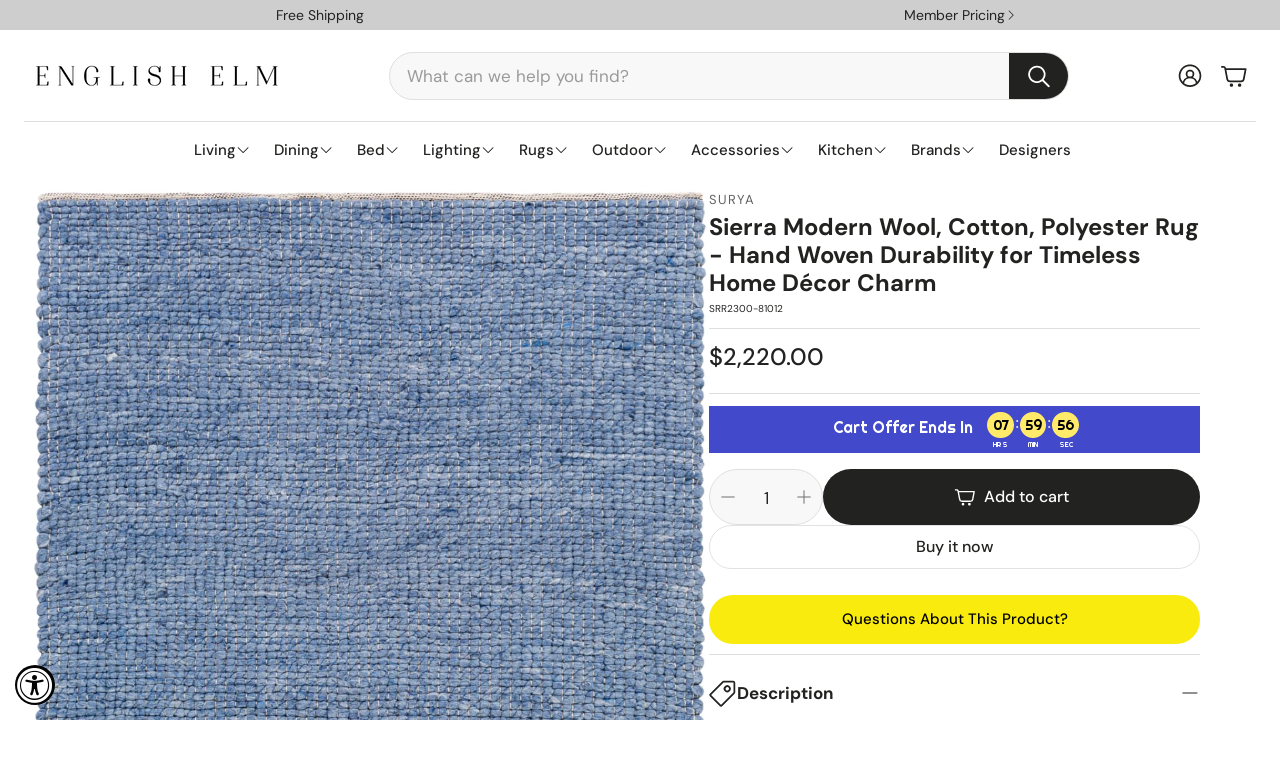

--- FILE ---
content_type: text/javascript; charset=utf-8
request_url: https://englishelm.com/products/surya-sierra-srr-2300-modern-wool-cotton-polyester-rug.js
body_size: 406
content:
{"id":6987749032103,"title":"Sierra Modern Wool, Cotton, Polyester Rug - Hand Woven Durability for Timeless Home Décor Charm","handle":"surya-sierra-srr-2300-modern-wool-cotton-polyester-rug","description":"The simplistic yet compelling rugs from the Sierra Collection effortlessly serve as the exemplar representation of modern decor. The meticulously woven construction of these pieces boasts durability and will provide natural charm into your decor space. Made with Wool, Cotton, Polyester in India, and has No Pile. Spot Clean Only, One Year Limited Warranty.\u003cul\u003e\n\u003cli\u003eMaterial(s): 60% Wool, 20% Cotton, 20% Polyester\u003c\/li\u003e\n\u003cli\u003eGeneric Material(s): Wool, Cotton, Polyester\u003c\/li\u003e\n\u003cli\u003eStyle: Modern\u003c\/li\u003e\n\u003cli\u003eConstruction: Hand Woven\u003c\/li\u003e\n\u003cli\u003eOutdoor Safe: No\u003c\/li\u003e\n\u003cli\u003eHas Fringe: No\u003c\/li\u003e\n\u003cli\u003eBacking: No Backing\u003c\/li\u003e\n\u003cli\u003e'Thickness': 0.449999988079071\u003c\/li\u003e\n\u003cli\u003ePile Height: 0.00\u003c\/li\u003e\n\u003cli\u003ePile Type: No Pile\u003c\/li\u003e\n\u003cli\u003eHigh\/Low?: N\u003c\/li\u003e\n\u003cli\u003e---HARD LINES---: ---HARD LINES---\u003c\/li\u003e\n\u003cli\u003e\n\u003c\/li\u003e\n\u003c\/ul\u003e","published_at":"2021-08-23T21:51:37-05:00","created_at":"2021-08-23T21:51:37-05:00","vendor":"Surya","type":"Rugs","tags":["20% Cotton","20% Polyester","60% Wool","Beige","Black","Blue","Brown","Cream","Dark Blue","Denim","Fabric","Freight","Pale Blue","Rugs","STRAIGHT 20","Surya","UPS\/FedEx","Wool"],"price":222000,"price_min":222000,"price_max":222000,"available":true,"price_varies":false,"compare_at_price":null,"compare_at_price_min":0,"compare_at_price_max":0,"compare_at_price_varies":false,"variants":[{"id":41046622372007,"title":"Default Title","option1":"Default Title","option2":null,"option3":null,"sku":"SRR2300-81012","requires_shipping":true,"taxable":true,"featured_image":{"id":30693278580903,"product_id":6987749032103,"position":1,"created_at":"2021-08-23T21:51:44-05:00","updated_at":"2021-08-23T21:51:45-05:00","alt":"Sierra SRR-2300 Modern Wool, Cotton, Polyester Rug SRR2300-81012 Pale Blue, Denim, Dark Blue, Black, Cream 60% Wool, 20% Cotton, 20% Polyester 8'10\" x 12'","width":1080,"height":1581,"src":"https:\/\/cdn.shopify.com\/s\/files\/1\/0312\/6968\/3245\/products\/srr2300-576.jpg?v=1629773505","variant_ids":[41046622372007]},"available":true,"name":"Sierra Modern Wool, Cotton, Polyester Rug - Hand Woven Durability for Timeless Home Décor Charm","public_title":null,"options":["Default Title"],"price":222000,"weight":23360,"compare_at_price":null,"inventory_management":"shopify","barcode":"192201264548","featured_media":{"alt":"Sierra SRR-2300 Modern Wool, Cotton, Polyester Rug SRR2300-81012 Pale Blue, Denim, Dark Blue, Black, Cream 60% Wool, 20% Cotton, 20% Polyester 8'10\" x 12'","id":23122862375079,"position":1,"preview_image":{"aspect_ratio":0.683,"height":1581,"width":1080,"src":"https:\/\/cdn.shopify.com\/s\/files\/1\/0312\/6968\/3245\/products\/srr2300-576.jpg?v=1629773505"}},"quantity_rule":{"min":1,"max":null,"increment":1},"quantity_price_breaks":[],"requires_selling_plan":false,"selling_plan_allocations":[]}],"images":["\/\/cdn.shopify.com\/s\/files\/1\/0312\/6968\/3245\/products\/srr2300-576.jpg?v=1629773505","\/\/cdn.shopify.com\/s\/files\/1\/0312\/6968\/3245\/products\/srr2300-810.jpg?v=1629773505"],"featured_image":"\/\/cdn.shopify.com\/s\/files\/1\/0312\/6968\/3245\/products\/srr2300-576.jpg?v=1629773505","options":[{"name":"Title","position":1,"values":["Default Title"]}],"url":"\/products\/surya-sierra-srr-2300-modern-wool-cotton-polyester-rug","media":[{"alt":"Sierra SRR-2300 Modern Wool, Cotton, Polyester Rug SRR2300-81012 Pale Blue, Denim, Dark Blue, Black, Cream 60% Wool, 20% Cotton, 20% Polyester 8'10\" x 12'","id":23122862375079,"position":1,"preview_image":{"aspect_ratio":0.683,"height":1581,"width":1080,"src":"https:\/\/cdn.shopify.com\/s\/files\/1\/0312\/6968\/3245\/products\/srr2300-576.jpg?v=1629773505"},"aspect_ratio":0.683,"height":1581,"media_type":"image","src":"https:\/\/cdn.shopify.com\/s\/files\/1\/0312\/6968\/3245\/products\/srr2300-576.jpg?v=1629773505","width":1080},{"alt":"Sierra SRR-2300 Modern Wool, Cotton, Polyester Rug SRR2300-810 Pale Blue, Denim, Dark Blue, Black, Cream 60% Wool, 20% Cotton, 20% Polyester 8' x 10'","id":23122862407847,"position":2,"preview_image":{"aspect_ratio":0.791,"height":1366,"width":1080,"src":"https:\/\/cdn.shopify.com\/s\/files\/1\/0312\/6968\/3245\/products\/srr2300-810.jpg?v=1629773505"},"aspect_ratio":0.791,"height":1366,"media_type":"image","src":"https:\/\/cdn.shopify.com\/s\/files\/1\/0312\/6968\/3245\/products\/srr2300-810.jpg?v=1629773505","width":1080}],"requires_selling_plan":false,"selling_plan_groups":[]}

--- FILE ---
content_type: text/javascript
request_url: https://englishelm.com/cdn/shop/t/47/assets/gallery.js?v=171306575061944812471739351626
body_size: 2038
content:
import Swiper from"./swiper-bundle.esm.browser.min.js";import PhotoSwipeLightbox from"./photoswipe-lightbox.esm.min.js";const badges=document.querySelector(".photoswipe > .card__badges"),lightbox=new PhotoSwipeLightbox({gallery:".photoswipe",children:"a",pswpModule:()=>import("./photoswipe.esm.min.js"),bgOpacity:1});lightbox.init(),lightbox.on("beforeOpen",()=>{badges?.classList.add("hide")}),lightbox.on("destroy",()=>{badges?.classList.remove("hide")}),customElements.get("gallery-section")||customElements.define("gallery-section",class extends HTMLElement{updateSwiperAutoHeight=()=>{this.resolution!=this.matchResolution()&&(this.resolution=this.matchResolution(),this.destroyCarouselGallery(),this.initializeGallery())};constructor(){super()}connectedCallback(){this.galleryLoader=this.querySelector("#gallery-loader"),this.renderedSlides=[],this.readConfiguration(),this.initializeGallery(),this.galleryLoader?.classList.add("hidden"),this.classList.remove("loading"),this.classList.add("loaded")}disconnectedCallback(){}readConfiguration(){this.configuration=[],this.elements={section:this,gallery:this.querySelector("[data-gallery]"),thumbs:this.querySelector("[data-thumbs]"),galleryContainer:this.querySelector("[data-gallery]").querySelector("[data-swiper-container]"),thumbsContainer:this.querySelector("[data-thumbs]").querySelector("[data-swiper-container]")},this.elements.gallerySlides=Array.from(this.elements.gallery.querySelectorAll("[data-swiper-slide]")).map(e=>e.cloneNode(!0)),this.elements.thumbsSlides=Array.from(this.elements.thumbs.querySelectorAll("[data-swiper-slide]")).map(e=>e.cloneNode(!0));const default_configuration={sliderEnabledBreakpoint:900,desktopLayout:"carousel-vertical"},custom_configuration=JSON.parse(this.elements.section.querySelector("[data-configuration]").innerHTML);this.configuration={...default_configuration,...custom_configuration};const default_gallery_configuration={autoHeight:window.innerWidth<=768,threshold:10,grabCursor:!0,navigation:{nextEl:".wt-slider__nav-next",prevEl:".wt-slider__nav-prev"},scrollbar:{el:".wt-slider__scrollbar",draggable:!0},pagination:{el:".swiper-pagination",type:"fraction"}},custom_gallery_configuration=JSON.parse(this.elements.gallery.querySelector("[data-swiper-configuration]").innerHTML);this.gallery_configuration={...default_gallery_configuration,...custom_gallery_configuration};const updateThumbsSwiperClasses=(swiperInstance,isInit=!1)=>{const container=swiperInstance.el,beginningClass="swiper-at-beginning",endClass="swiper-at-end",lockedSliderClass="swiper-locked";swiperInstance.isLocked?container.classList.add(lockedSliderClass):(container.classList.add("swiper-thumbs-ready"),container.classList.remove(lockedSliderClass),swiperInstance.isBeginning?container.classList.add(beginningClass):container.classList.remove(beginningClass),swiperInstance.isEnd?container.classList.add(endClass):container.classList.remove(endClass),isInit&&container.classList.add(beginningClass))},default_thumbs_configuration={grabCursor:!0,spaceBetween:8,slidesPerView:4,freeMode:!1,threshold:5,direction:"horizontal",watchSlidesVisibility:!0,watchSlidesProgress:!0,navigation:{nextEl:".wt-slider__nav-next",prevEl:".wt-slider__nav-prev"},on:{init(){updateThumbsSwiperClasses(this,!0)},slideChange(){updateThumbsSwiperClasses(this)},observerUpdate(){updateThumbsSwiperClasses(this)}}},custom_thumbs_configuration=JSON.parse(this.elements.thumbs.querySelector("[data-swiper-configuration]").innerHTML);this.thumbs_configuration={...default_thumbs_configuration,...custom_thumbs_configuration},this.resolution=this.matchResolution()}initializeGallery(){switch(window.addEventListener("resize",()=>{this.updateSwiperAutoHeight(this.gallerySwiper)}),this.configuration.desktopLayout){case"carousel-vertical":case"carousel-horizontal":this.initializeCarouselGallery();break;case"masonry":window.addEventListener("resize",function(){this.handleMassonry()}.bind(this)),this.handleMassonry();break;case"collage":window.addEventListener("resize",function(){this.handleCollage()}.bind(this)),this.handleCollage();break}}initializeCarouselGallery(){this.thumbsSwiper==null&&(this.decorateSwiper(this.elements.thumbs,"wt-slider__container--thumbs"),this.thumbsSwiper=this.swiperThumbsInitilize()),this.decorateSwiper(this.elements.gallery),this.swiperGalleryInitilize(this.thumbsSwiper);const disableTouchSlide=this.elements.gallery.querySelector(".disable-touch");disableTouchSlide&&disableTouchSlide.classList.add("swiper-no-swiping")}swiperGalleryInitilize(thumbsSwiper){if(this.gallerySwiper==null){const thumbs_configuration={thumbs:{swiper:thumbsSwiper}},desktopRatio=this.getAttribute("desktop-ratio");let autoHeightEnabled=this.configuration.desktopLayout==="carousel-vertical"&&desktopRatio==="original"||this.configuration.desktopLayout==="carousel-horizontal"?!0:window.innerWidth<=900;thumbsSwiper&&(this.gallery_configuration={...this.gallery_configuration,...thumbs_configuration,autoHeight:autoHeightEnabled}),this.gallerySwiper=new Swiper(this.elements.gallery,this.gallery_configuration)}}swiperThumbsInitilize(){let autoHeightEnabled=window.innerWidth<=900;return this.thumbs_configuration={...this.thumbs_configuration,autoHeight:autoHeightEnabled},new Swiper(this.elements.thumbs,this.thumbs_configuration)}destroyCarouselGallery(){this.thumbsSwiper!=null&&(this.thumbsSwiper.destroy(),this.thumbsSwiper=null,this.undecorateSwiper(this.elements.thumbs,"wt-slider__container--thumbs")),this.gallerySwiper!=null&&(this.gallerySwiper.destroy(),this.undecorateSwiper(this.elements.gallery),this.gallerySwiper=null)}handleMassonry(){this.matchResolution()=="desktop"?(this.destroyCarouselGallery(),this.initializeMasonryGallery()):(this.destroyMasonryGallery(),this.initializeCarouselGallery())}handleCollage(){this.matchResolution()=="desktop"?(this.destroyCarouselGallery(),this.initializeCollageGallery()):(this.destroyCollageGallery(),this.initializeCarouselGallery())}decorateSwiper(el,element_class){el.classList.add("swiper","wt-slider__container",element_class),el.querySelector("[data-swiper-container]")?.classList.add("swiper-wrapper","wt-slider__wrapper"),el.querySelectorAll("[data-swiper-slide]").forEach(function(e){e.classList.add("swiper-slide","wt-slider__slide")}),this.galleryUpdateEvent()}undecorateSwiper(el,element_class){el.classList.remove("swiper","wt-slider__container",element_class),el.querySelector("[data-swiper-container]").classList.remove("swiper-wrapper","wt-slider__wrapper"),el.querySelectorAll("[data-swiper-slide]").forEach(function(e){e.classList.remove("swiper-slide","wt-slider__slide")})}decorateCollage(el,element_class){el.classList.add(`wt-${element_class}`),el.querySelector("[data-swiper-container]").classList.add(`wt-${element_class}__wrapper`),el.querySelectorAll("[data-swiper-slide]").forEach(function(e){e.classList.add(`wt-${element_class}__slide`)}),this.galleryUpdateEvent()}undecorateCollage(el,element_class){el.classList.remove(`wt-${element_class}`),el.querySelector("[data-swiper-container]").classList.remove(`wt-${element_class}__wrapper`),el.querySelectorAll("[data-swiper-slide]").forEach(function(e){e.classList.remove(`wt-${element_class}__slide`)})}initializeCollageGallery(){this.decorateCollage(this.elements.gallery,"collage")}destroyCollageGallery(){this.undecorateCollage(this.elements.gallery,"collage")}initializeMasonryGallery(){this.decorateCollage(this.elements.gallery,"masonry")}destroyMasonryGallery(){this.undecorateCollage(this.elements.gallery,"masonry")}sortSlides(slides,featured_media_id){const featuredIndex=slides.findIndex(slide=>(slide.querySelector("img")?Number(slide.querySelector("img").getAttribute("data-media-id")):null)===Number(featured_media_id));if(featuredIndex>-1){const featuredSlide=slides[featuredIndex];slides.splice(featuredIndex,1),slides.unshift(featuredSlide)}return slides}beforeGalleryChange(){this.classList.add("loading"),this.galleryLoader?.classList.remove("hidden"),this.style.minHeight=`${this.offsetHeight}px`}afterGalleryChange(){this.style.minHeight="unset",this.galleryLoader?.classList.add("hidden"),this.classList.remove("loading")}filterSlidesByOptions(slides,options,featured_media_id,matchAll=!0){const lowercaseOptions=options.map(option=>option.toLowerCase().replace(/\s/g,""));return slides.filter(slide=>{let media=slide.querySelector("img");media==null&&(media=slide?.querySelector("video"));const alt=media?media.getAttribute("alt"):"";if((media?media.getAttribute("data-media-id"):"")===featured_media_id)return!0;const altHashtags=(alt?.match(/#[^\s#]+/g)||[]).map(hashtag=>hashtag.slice(1).toLowerCase());return altHashtags.length===0?!1:matchAll?altHashtags.every(hashtag=>lowercaseOptions.includes(hashtag)):altHashtags.some(hashtag=>lowercaseOptions.includes(hashtag))})}galleryUpdateEvent(opt){const galleryEvent=new CustomEvent("gallery:updated",{bubbles:!0,cancelable:!0,detail:{desc:"gallery updated",selector:".wt-product__gallery",...opt}});document.dispatchEvent(galleryEvent)}filterSlides(options,featured_media_id,matchAll=!0,callback){if(!this.elements)return;const originalGallerySlides=Array.from(this.elements.gallerySlides,el=>el.cloneNode(!0)),originalThumbsSlides=Array.from(this.elements.thumbsSlides,el=>el.cloneNode(!0)),getMediaId=item=>item?.dataset?.mediaId;let filteredGallerySlides=this.filterSlidesByOptions(originalGallerySlides,options,featured_media_id,matchAll),filteredThumbsSlides=this.filterSlidesByOptions(originalThumbsSlides,options,featured_media_id,matchAll);filteredGallerySlides.length===0&&(filteredGallerySlides=[...originalGallerySlides],filteredThumbsSlides=[...originalThumbsSlides]);const renderedSlidesChanged=this.renderedSlides.map(getMediaId).toString()!==filteredGallerySlides.map(getMediaId).toString();if(this.gallerySwiper&&this.thumbsSwiper&&renderedSlidesChanged){this.beforeGalleryChange();const thumbSlidesWrapper=this.querySelector("[data-thumbs] [data-swiper-container]"),gallerySlidesWrapper=this.querySelector("[data-gallery] [data-swiper-container]");this.gallerySwiper.removeAllSlides(),gallerySlidesWrapper.innerHTML="";const swiperContainer=this.querySelector(".swiper-wrapper");filteredGallerySlides.forEach((slide,idx)=>{if(idx===0){const slideImg=slide.querySelector("img");slideImg&&(slideImg.onload=function(){swiperContainer.style.height="auto"})}this.gallerySwiper.appendSlide(slide)}),this.decorateSwiper(this.elements.gallery),this.thumbsSwiper.removeAllSlides(),thumbSlidesWrapper.innerHTML="",filteredThumbsSlides.forEach(slide=>this.thumbsSwiper.appendSlide(slide)),this.decorateSwiper(this.elements.thumbs,"wt-slider__container--thumbs"),this.thumbsSwiper.update(),this.gallerySwiper.update()}else(this.configuration.desktopLayout=="collage"||this.configuration.desktopLayout=="masonry")&&renderedSlidesChanged&&(this.beforeGalleryChange(),this.elements.gallery.querySelectorAll("[data-swiper-slide]").forEach(slide=>slide.remove()),this.elements.thumbs.querySelectorAll("[data-swiper-slide]").forEach(slide=>slide.remove()),filteredGallerySlides.forEach(slide=>this.elements.gallery.querySelector("[data-swiper-container]").append(slide)),filteredThumbsSlides.forEach(slide=>this.elements.thumbs.querySelector("[data-swiper-container]").append(slide)),this.decorateCollage(this.elements.gallery,this.configuration.desktopLayout),this.elements.gallery.classList.remove("wt-product__gallery--even"),this.elements.gallery.classList.remove("wt-product__gallery--odd"),filteredGallerySlides.length%2==0?this.elements.gallery.classList.add("wt-product__gallery--even"):this.elements.gallery.classList.add("wt-product__gallery--odd"));featured_media_id?this.setActiveMedia(featured_media_id,!0):this.setActiveMedia(filteredGallerySlides[0]?.querySelector("img")?.getAttribute("data-media-id"),!0),this.gallerySwiper?.update(),renderedSlidesChanged&&setTimeout(this.afterGalleryChange.bind(this),300),this.renderedSlides=[...filteredGallerySlides]}setActiveMedia(mediaId,prepend){let media=this.elements.gallery.querySelector(`[data-media-id="${mediaId}"]`);this.gallerySwiper!=null&&(this.gallerySwiper.slideTo(this.indexInParent(media)),this.thumbsSwiper.slideTo(this.indexInParent(media)))}matchResolution(){return window.innerWidth<this.configuration.sliderEnabledBreakpoint?"mobile":"desktop"}indexInParent(node){if(!node)return-1;let children=node.parentNode.childNodes,num=0;for(let i=0;i<children.length;i++){if(children[i]==node)return num;children[i].nodeType==1&&num++}return-1}});
//# sourceMappingURL=/cdn/shop/t/47/assets/gallery.js.map?v=171306575061944812471739351626


--- FILE ---
content_type: text/javascript; charset=utf-8
request_url: https://englishelm.com/products/surya-sierra-srr-2300-modern-wool-cotton-polyester-rug.js
body_size: 488
content:
{"id":6987749032103,"title":"Sierra Modern Wool, Cotton, Polyester Rug - Hand Woven Durability for Timeless Home Décor Charm","handle":"surya-sierra-srr-2300-modern-wool-cotton-polyester-rug","description":"The simplistic yet compelling rugs from the Sierra Collection effortlessly serve as the exemplar representation of modern decor. The meticulously woven construction of these pieces boasts durability and will provide natural charm into your decor space. Made with Wool, Cotton, Polyester in India, and has No Pile. Spot Clean Only, One Year Limited Warranty.\u003cul\u003e\n\u003cli\u003eMaterial(s): 60% Wool, 20% Cotton, 20% Polyester\u003c\/li\u003e\n\u003cli\u003eGeneric Material(s): Wool, Cotton, Polyester\u003c\/li\u003e\n\u003cli\u003eStyle: Modern\u003c\/li\u003e\n\u003cli\u003eConstruction: Hand Woven\u003c\/li\u003e\n\u003cli\u003eOutdoor Safe: No\u003c\/li\u003e\n\u003cli\u003eHas Fringe: No\u003c\/li\u003e\n\u003cli\u003eBacking: No Backing\u003c\/li\u003e\n\u003cli\u003e'Thickness': 0.449999988079071\u003c\/li\u003e\n\u003cli\u003ePile Height: 0.00\u003c\/li\u003e\n\u003cli\u003ePile Type: No Pile\u003c\/li\u003e\n\u003cli\u003eHigh\/Low?: N\u003c\/li\u003e\n\u003cli\u003e---HARD LINES---: ---HARD LINES---\u003c\/li\u003e\n\u003cli\u003e\n\u003c\/li\u003e\n\u003c\/ul\u003e","published_at":"2021-08-23T21:51:37-05:00","created_at":"2021-08-23T21:51:37-05:00","vendor":"Surya","type":"Rugs","tags":["20% Cotton","20% Polyester","60% Wool","Beige","Black","Blue","Brown","Cream","Dark Blue","Denim","Fabric","Freight","Pale Blue","Rugs","STRAIGHT 20","Surya","UPS\/FedEx","Wool"],"price":222000,"price_min":222000,"price_max":222000,"available":true,"price_varies":false,"compare_at_price":null,"compare_at_price_min":0,"compare_at_price_max":0,"compare_at_price_varies":false,"variants":[{"id":41046622372007,"title":"Default Title","option1":"Default Title","option2":null,"option3":null,"sku":"SRR2300-81012","requires_shipping":true,"taxable":true,"featured_image":{"id":30693278580903,"product_id":6987749032103,"position":1,"created_at":"2021-08-23T21:51:44-05:00","updated_at":"2021-08-23T21:51:45-05:00","alt":"Sierra SRR-2300 Modern Wool, Cotton, Polyester Rug SRR2300-81012 Pale Blue, Denim, Dark Blue, Black, Cream 60% Wool, 20% Cotton, 20% Polyester 8'10\" x 12'","width":1080,"height":1581,"src":"https:\/\/cdn.shopify.com\/s\/files\/1\/0312\/6968\/3245\/products\/srr2300-576.jpg?v=1629773505","variant_ids":[41046622372007]},"available":true,"name":"Sierra Modern Wool, Cotton, Polyester Rug - Hand Woven Durability for Timeless Home Décor Charm","public_title":null,"options":["Default Title"],"price":222000,"weight":23360,"compare_at_price":null,"inventory_management":"shopify","barcode":"192201264548","featured_media":{"alt":"Sierra SRR-2300 Modern Wool, Cotton, Polyester Rug SRR2300-81012 Pale Blue, Denim, Dark Blue, Black, Cream 60% Wool, 20% Cotton, 20% Polyester 8'10\" x 12'","id":23122862375079,"position":1,"preview_image":{"aspect_ratio":0.683,"height":1581,"width":1080,"src":"https:\/\/cdn.shopify.com\/s\/files\/1\/0312\/6968\/3245\/products\/srr2300-576.jpg?v=1629773505"}},"quantity_rule":{"min":1,"max":null,"increment":1},"quantity_price_breaks":[],"requires_selling_plan":false,"selling_plan_allocations":[]}],"images":["\/\/cdn.shopify.com\/s\/files\/1\/0312\/6968\/3245\/products\/srr2300-576.jpg?v=1629773505","\/\/cdn.shopify.com\/s\/files\/1\/0312\/6968\/3245\/products\/srr2300-810.jpg?v=1629773505"],"featured_image":"\/\/cdn.shopify.com\/s\/files\/1\/0312\/6968\/3245\/products\/srr2300-576.jpg?v=1629773505","options":[{"name":"Title","position":1,"values":["Default Title"]}],"url":"\/products\/surya-sierra-srr-2300-modern-wool-cotton-polyester-rug","media":[{"alt":"Sierra SRR-2300 Modern Wool, Cotton, Polyester Rug SRR2300-81012 Pale Blue, Denim, Dark Blue, Black, Cream 60% Wool, 20% Cotton, 20% Polyester 8'10\" x 12'","id":23122862375079,"position":1,"preview_image":{"aspect_ratio":0.683,"height":1581,"width":1080,"src":"https:\/\/cdn.shopify.com\/s\/files\/1\/0312\/6968\/3245\/products\/srr2300-576.jpg?v=1629773505"},"aspect_ratio":0.683,"height":1581,"media_type":"image","src":"https:\/\/cdn.shopify.com\/s\/files\/1\/0312\/6968\/3245\/products\/srr2300-576.jpg?v=1629773505","width":1080},{"alt":"Sierra SRR-2300 Modern Wool, Cotton, Polyester Rug SRR2300-810 Pale Blue, Denim, Dark Blue, Black, Cream 60% Wool, 20% Cotton, 20% Polyester 8' x 10'","id":23122862407847,"position":2,"preview_image":{"aspect_ratio":0.791,"height":1366,"width":1080,"src":"https:\/\/cdn.shopify.com\/s\/files\/1\/0312\/6968\/3245\/products\/srr2300-810.jpg?v=1629773505"},"aspect_ratio":0.791,"height":1366,"media_type":"image","src":"https:\/\/cdn.shopify.com\/s\/files\/1\/0312\/6968\/3245\/products\/srr2300-810.jpg?v=1629773505","width":1080}],"requires_selling_plan":false,"selling_plan_groups":[]}

--- FILE ---
content_type: text/javascript; charset=utf-8
request_url: https://englishelm.com/products/surya-sierra-srr-2300-modern-wool-cotton-polyester-rug.js
body_size: 579
content:
{"id":6987749032103,"title":"Sierra Modern Wool, Cotton, Polyester Rug - Hand Woven Durability for Timeless Home Décor Charm","handle":"surya-sierra-srr-2300-modern-wool-cotton-polyester-rug","description":"The simplistic yet compelling rugs from the Sierra Collection effortlessly serve as the exemplar representation of modern decor. The meticulously woven construction of these pieces boasts durability and will provide natural charm into your decor space. Made with Wool, Cotton, Polyester in India, and has No Pile. Spot Clean Only, One Year Limited Warranty.\u003cul\u003e\n\u003cli\u003eMaterial(s): 60% Wool, 20% Cotton, 20% Polyester\u003c\/li\u003e\n\u003cli\u003eGeneric Material(s): Wool, Cotton, Polyester\u003c\/li\u003e\n\u003cli\u003eStyle: Modern\u003c\/li\u003e\n\u003cli\u003eConstruction: Hand Woven\u003c\/li\u003e\n\u003cli\u003eOutdoor Safe: No\u003c\/li\u003e\n\u003cli\u003eHas Fringe: No\u003c\/li\u003e\n\u003cli\u003eBacking: No Backing\u003c\/li\u003e\n\u003cli\u003e'Thickness': 0.449999988079071\u003c\/li\u003e\n\u003cli\u003ePile Height: 0.00\u003c\/li\u003e\n\u003cli\u003ePile Type: No Pile\u003c\/li\u003e\n\u003cli\u003eHigh\/Low?: N\u003c\/li\u003e\n\u003cli\u003e---HARD LINES---: ---HARD LINES---\u003c\/li\u003e\n\u003cli\u003e\n\u003c\/li\u003e\n\u003c\/ul\u003e","published_at":"2021-08-23T21:51:37-05:00","created_at":"2021-08-23T21:51:37-05:00","vendor":"Surya","type":"Rugs","tags":["20% Cotton","20% Polyester","60% Wool","Beige","Black","Blue","Brown","Cream","Dark Blue","Denim","Fabric","Freight","Pale Blue","Rugs","STRAIGHT 20","Surya","UPS\/FedEx","Wool"],"price":222000,"price_min":222000,"price_max":222000,"available":true,"price_varies":false,"compare_at_price":null,"compare_at_price_min":0,"compare_at_price_max":0,"compare_at_price_varies":false,"variants":[{"id":41046622372007,"title":"Default Title","option1":"Default Title","option2":null,"option3":null,"sku":"SRR2300-81012","requires_shipping":true,"taxable":true,"featured_image":{"id":30693278580903,"product_id":6987749032103,"position":1,"created_at":"2021-08-23T21:51:44-05:00","updated_at":"2021-08-23T21:51:45-05:00","alt":"Sierra SRR-2300 Modern Wool, Cotton, Polyester Rug SRR2300-81012 Pale Blue, Denim, Dark Blue, Black, Cream 60% Wool, 20% Cotton, 20% Polyester 8'10\" x 12'","width":1080,"height":1581,"src":"https:\/\/cdn.shopify.com\/s\/files\/1\/0312\/6968\/3245\/products\/srr2300-576.jpg?v=1629773505","variant_ids":[41046622372007]},"available":true,"name":"Sierra Modern Wool, Cotton, Polyester Rug - Hand Woven Durability for Timeless Home Décor Charm","public_title":null,"options":["Default Title"],"price":222000,"weight":23360,"compare_at_price":null,"inventory_management":"shopify","barcode":"192201264548","featured_media":{"alt":"Sierra SRR-2300 Modern Wool, Cotton, Polyester Rug SRR2300-81012 Pale Blue, Denim, Dark Blue, Black, Cream 60% Wool, 20% Cotton, 20% Polyester 8'10\" x 12'","id":23122862375079,"position":1,"preview_image":{"aspect_ratio":0.683,"height":1581,"width":1080,"src":"https:\/\/cdn.shopify.com\/s\/files\/1\/0312\/6968\/3245\/products\/srr2300-576.jpg?v=1629773505"}},"quantity_rule":{"min":1,"max":null,"increment":1},"quantity_price_breaks":[],"requires_selling_plan":false,"selling_plan_allocations":[]}],"images":["\/\/cdn.shopify.com\/s\/files\/1\/0312\/6968\/3245\/products\/srr2300-576.jpg?v=1629773505","\/\/cdn.shopify.com\/s\/files\/1\/0312\/6968\/3245\/products\/srr2300-810.jpg?v=1629773505"],"featured_image":"\/\/cdn.shopify.com\/s\/files\/1\/0312\/6968\/3245\/products\/srr2300-576.jpg?v=1629773505","options":[{"name":"Title","position":1,"values":["Default Title"]}],"url":"\/products\/surya-sierra-srr-2300-modern-wool-cotton-polyester-rug","media":[{"alt":"Sierra SRR-2300 Modern Wool, Cotton, Polyester Rug SRR2300-81012 Pale Blue, Denim, Dark Blue, Black, Cream 60% Wool, 20% Cotton, 20% Polyester 8'10\" x 12'","id":23122862375079,"position":1,"preview_image":{"aspect_ratio":0.683,"height":1581,"width":1080,"src":"https:\/\/cdn.shopify.com\/s\/files\/1\/0312\/6968\/3245\/products\/srr2300-576.jpg?v=1629773505"},"aspect_ratio":0.683,"height":1581,"media_type":"image","src":"https:\/\/cdn.shopify.com\/s\/files\/1\/0312\/6968\/3245\/products\/srr2300-576.jpg?v=1629773505","width":1080},{"alt":"Sierra SRR-2300 Modern Wool, Cotton, Polyester Rug SRR2300-810 Pale Blue, Denim, Dark Blue, Black, Cream 60% Wool, 20% Cotton, 20% Polyester 8' x 10'","id":23122862407847,"position":2,"preview_image":{"aspect_ratio":0.791,"height":1366,"width":1080,"src":"https:\/\/cdn.shopify.com\/s\/files\/1\/0312\/6968\/3245\/products\/srr2300-810.jpg?v=1629773505"},"aspect_ratio":0.791,"height":1366,"media_type":"image","src":"https:\/\/cdn.shopify.com\/s\/files\/1\/0312\/6968\/3245\/products\/srr2300-810.jpg?v=1629773505","width":1080}],"requires_selling_plan":false,"selling_plan_groups":[]}

--- FILE ---
content_type: text/javascript; charset=utf-8
request_url: https://englishelm.com/products/surya-sierra-srr-2300-modern-wool-cotton-polyester-rug.js
body_size: 1143
content:
{"id":6987749032103,"title":"Sierra Modern Wool, Cotton, Polyester Rug - Hand Woven Durability for Timeless Home Décor Charm","handle":"surya-sierra-srr-2300-modern-wool-cotton-polyester-rug","description":"The simplistic yet compelling rugs from the Sierra Collection effortlessly serve as the exemplar representation of modern decor. The meticulously woven construction of these pieces boasts durability and will provide natural charm into your decor space. Made with Wool, Cotton, Polyester in India, and has No Pile. Spot Clean Only, One Year Limited Warranty.\u003cul\u003e\n\u003cli\u003eMaterial(s): 60% Wool, 20% Cotton, 20% Polyester\u003c\/li\u003e\n\u003cli\u003eGeneric Material(s): Wool, Cotton, Polyester\u003c\/li\u003e\n\u003cli\u003eStyle: Modern\u003c\/li\u003e\n\u003cli\u003eConstruction: Hand Woven\u003c\/li\u003e\n\u003cli\u003eOutdoor Safe: No\u003c\/li\u003e\n\u003cli\u003eHas Fringe: No\u003c\/li\u003e\n\u003cli\u003eBacking: No Backing\u003c\/li\u003e\n\u003cli\u003e'Thickness': 0.449999988079071\u003c\/li\u003e\n\u003cli\u003ePile Height: 0.00\u003c\/li\u003e\n\u003cli\u003ePile Type: No Pile\u003c\/li\u003e\n\u003cli\u003eHigh\/Low?: N\u003c\/li\u003e\n\u003cli\u003e---HARD LINES---: ---HARD LINES---\u003c\/li\u003e\n\u003cli\u003e\n\u003c\/li\u003e\n\u003c\/ul\u003e","published_at":"2021-08-23T21:51:37-05:00","created_at":"2021-08-23T21:51:37-05:00","vendor":"Surya","type":"Rugs","tags":["20% Cotton","20% Polyester","60% Wool","Beige","Black","Blue","Brown","Cream","Dark Blue","Denim","Fabric","Freight","Pale Blue","Rugs","STRAIGHT 20","Surya","UPS\/FedEx","Wool"],"price":222000,"price_min":222000,"price_max":222000,"available":true,"price_varies":false,"compare_at_price":null,"compare_at_price_min":0,"compare_at_price_max":0,"compare_at_price_varies":false,"variants":[{"id":41046622372007,"title":"Default Title","option1":"Default Title","option2":null,"option3":null,"sku":"SRR2300-81012","requires_shipping":true,"taxable":true,"featured_image":{"id":30693278580903,"product_id":6987749032103,"position":1,"created_at":"2021-08-23T21:51:44-05:00","updated_at":"2021-08-23T21:51:45-05:00","alt":"Sierra SRR-2300 Modern Wool, Cotton, Polyester Rug SRR2300-81012 Pale Blue, Denim, Dark Blue, Black, Cream 60% Wool, 20% Cotton, 20% Polyester 8'10\" x 12'","width":1080,"height":1581,"src":"https:\/\/cdn.shopify.com\/s\/files\/1\/0312\/6968\/3245\/products\/srr2300-576.jpg?v=1629773505","variant_ids":[41046622372007]},"available":true,"name":"Sierra Modern Wool, Cotton, Polyester Rug - Hand Woven Durability for Timeless Home Décor Charm","public_title":null,"options":["Default Title"],"price":222000,"weight":23360,"compare_at_price":null,"inventory_management":"shopify","barcode":"192201264548","featured_media":{"alt":"Sierra SRR-2300 Modern Wool, Cotton, Polyester Rug SRR2300-81012 Pale Blue, Denim, Dark Blue, Black, Cream 60% Wool, 20% Cotton, 20% Polyester 8'10\" x 12'","id":23122862375079,"position":1,"preview_image":{"aspect_ratio":0.683,"height":1581,"width":1080,"src":"https:\/\/cdn.shopify.com\/s\/files\/1\/0312\/6968\/3245\/products\/srr2300-576.jpg?v=1629773505"}},"quantity_rule":{"min":1,"max":null,"increment":1},"quantity_price_breaks":[],"requires_selling_plan":false,"selling_plan_allocations":[]}],"images":["\/\/cdn.shopify.com\/s\/files\/1\/0312\/6968\/3245\/products\/srr2300-576.jpg?v=1629773505","\/\/cdn.shopify.com\/s\/files\/1\/0312\/6968\/3245\/products\/srr2300-810.jpg?v=1629773505"],"featured_image":"\/\/cdn.shopify.com\/s\/files\/1\/0312\/6968\/3245\/products\/srr2300-576.jpg?v=1629773505","options":[{"name":"Title","position":1,"values":["Default Title"]}],"url":"\/products\/surya-sierra-srr-2300-modern-wool-cotton-polyester-rug","media":[{"alt":"Sierra SRR-2300 Modern Wool, Cotton, Polyester Rug SRR2300-81012 Pale Blue, Denim, Dark Blue, Black, Cream 60% Wool, 20% Cotton, 20% Polyester 8'10\" x 12'","id":23122862375079,"position":1,"preview_image":{"aspect_ratio":0.683,"height":1581,"width":1080,"src":"https:\/\/cdn.shopify.com\/s\/files\/1\/0312\/6968\/3245\/products\/srr2300-576.jpg?v=1629773505"},"aspect_ratio":0.683,"height":1581,"media_type":"image","src":"https:\/\/cdn.shopify.com\/s\/files\/1\/0312\/6968\/3245\/products\/srr2300-576.jpg?v=1629773505","width":1080},{"alt":"Sierra SRR-2300 Modern Wool, Cotton, Polyester Rug SRR2300-810 Pale Blue, Denim, Dark Blue, Black, Cream 60% Wool, 20% Cotton, 20% Polyester 8' x 10'","id":23122862407847,"position":2,"preview_image":{"aspect_ratio":0.791,"height":1366,"width":1080,"src":"https:\/\/cdn.shopify.com\/s\/files\/1\/0312\/6968\/3245\/products\/srr2300-810.jpg?v=1629773505"},"aspect_ratio":0.791,"height":1366,"media_type":"image","src":"https:\/\/cdn.shopify.com\/s\/files\/1\/0312\/6968\/3245\/products\/srr2300-810.jpg?v=1629773505","width":1080}],"requires_selling_plan":false,"selling_plan_groups":[]}

--- FILE ---
content_type: text/javascript; charset=utf-8
request_url: https://englishelm.com/products/surya-sierra-srr-2300-modern-wool-cotton-polyester-rug.js
body_size: 493
content:
{"id":6987749032103,"title":"Sierra Modern Wool, Cotton, Polyester Rug - Hand Woven Durability for Timeless Home Décor Charm","handle":"surya-sierra-srr-2300-modern-wool-cotton-polyester-rug","description":"The simplistic yet compelling rugs from the Sierra Collection effortlessly serve as the exemplar representation of modern decor. The meticulously woven construction of these pieces boasts durability and will provide natural charm into your decor space. Made with Wool, Cotton, Polyester in India, and has No Pile. Spot Clean Only, One Year Limited Warranty.\u003cul\u003e\n\u003cli\u003eMaterial(s): 60% Wool, 20% Cotton, 20% Polyester\u003c\/li\u003e\n\u003cli\u003eGeneric Material(s): Wool, Cotton, Polyester\u003c\/li\u003e\n\u003cli\u003eStyle: Modern\u003c\/li\u003e\n\u003cli\u003eConstruction: Hand Woven\u003c\/li\u003e\n\u003cli\u003eOutdoor Safe: No\u003c\/li\u003e\n\u003cli\u003eHas Fringe: No\u003c\/li\u003e\n\u003cli\u003eBacking: No Backing\u003c\/li\u003e\n\u003cli\u003e'Thickness': 0.449999988079071\u003c\/li\u003e\n\u003cli\u003ePile Height: 0.00\u003c\/li\u003e\n\u003cli\u003ePile Type: No Pile\u003c\/li\u003e\n\u003cli\u003eHigh\/Low?: N\u003c\/li\u003e\n\u003cli\u003e---HARD LINES---: ---HARD LINES---\u003c\/li\u003e\n\u003cli\u003e\n\u003c\/li\u003e\n\u003c\/ul\u003e","published_at":"2021-08-23T21:51:37-05:00","created_at":"2021-08-23T21:51:37-05:00","vendor":"Surya","type":"Rugs","tags":["20% Cotton","20% Polyester","60% Wool","Beige","Black","Blue","Brown","Cream","Dark Blue","Denim","Fabric","Freight","Pale Blue","Rugs","STRAIGHT 20","Surya","UPS\/FedEx","Wool"],"price":222000,"price_min":222000,"price_max":222000,"available":true,"price_varies":false,"compare_at_price":null,"compare_at_price_min":0,"compare_at_price_max":0,"compare_at_price_varies":false,"variants":[{"id":41046622372007,"title":"Default Title","option1":"Default Title","option2":null,"option3":null,"sku":"SRR2300-81012","requires_shipping":true,"taxable":true,"featured_image":{"id":30693278580903,"product_id":6987749032103,"position":1,"created_at":"2021-08-23T21:51:44-05:00","updated_at":"2021-08-23T21:51:45-05:00","alt":"Sierra SRR-2300 Modern Wool, Cotton, Polyester Rug SRR2300-81012 Pale Blue, Denim, Dark Blue, Black, Cream 60% Wool, 20% Cotton, 20% Polyester 8'10\" x 12'","width":1080,"height":1581,"src":"https:\/\/cdn.shopify.com\/s\/files\/1\/0312\/6968\/3245\/products\/srr2300-576.jpg?v=1629773505","variant_ids":[41046622372007]},"available":true,"name":"Sierra Modern Wool, Cotton, Polyester Rug - Hand Woven Durability for Timeless Home Décor Charm","public_title":null,"options":["Default Title"],"price":222000,"weight":23360,"compare_at_price":null,"inventory_management":"shopify","barcode":"192201264548","featured_media":{"alt":"Sierra SRR-2300 Modern Wool, Cotton, Polyester Rug SRR2300-81012 Pale Blue, Denim, Dark Blue, Black, Cream 60% Wool, 20% Cotton, 20% Polyester 8'10\" x 12'","id":23122862375079,"position":1,"preview_image":{"aspect_ratio":0.683,"height":1581,"width":1080,"src":"https:\/\/cdn.shopify.com\/s\/files\/1\/0312\/6968\/3245\/products\/srr2300-576.jpg?v=1629773505"}},"quantity_rule":{"min":1,"max":null,"increment":1},"quantity_price_breaks":[],"requires_selling_plan":false,"selling_plan_allocations":[]}],"images":["\/\/cdn.shopify.com\/s\/files\/1\/0312\/6968\/3245\/products\/srr2300-576.jpg?v=1629773505","\/\/cdn.shopify.com\/s\/files\/1\/0312\/6968\/3245\/products\/srr2300-810.jpg?v=1629773505"],"featured_image":"\/\/cdn.shopify.com\/s\/files\/1\/0312\/6968\/3245\/products\/srr2300-576.jpg?v=1629773505","options":[{"name":"Title","position":1,"values":["Default Title"]}],"url":"\/products\/surya-sierra-srr-2300-modern-wool-cotton-polyester-rug","media":[{"alt":"Sierra SRR-2300 Modern Wool, Cotton, Polyester Rug SRR2300-81012 Pale Blue, Denim, Dark Blue, Black, Cream 60% Wool, 20% Cotton, 20% Polyester 8'10\" x 12'","id":23122862375079,"position":1,"preview_image":{"aspect_ratio":0.683,"height":1581,"width":1080,"src":"https:\/\/cdn.shopify.com\/s\/files\/1\/0312\/6968\/3245\/products\/srr2300-576.jpg?v=1629773505"},"aspect_ratio":0.683,"height":1581,"media_type":"image","src":"https:\/\/cdn.shopify.com\/s\/files\/1\/0312\/6968\/3245\/products\/srr2300-576.jpg?v=1629773505","width":1080},{"alt":"Sierra SRR-2300 Modern Wool, Cotton, Polyester Rug SRR2300-810 Pale Blue, Denim, Dark Blue, Black, Cream 60% Wool, 20% Cotton, 20% Polyester 8' x 10'","id":23122862407847,"position":2,"preview_image":{"aspect_ratio":0.791,"height":1366,"width":1080,"src":"https:\/\/cdn.shopify.com\/s\/files\/1\/0312\/6968\/3245\/products\/srr2300-810.jpg?v=1629773505"},"aspect_ratio":0.791,"height":1366,"media_type":"image","src":"https:\/\/cdn.shopify.com\/s\/files\/1\/0312\/6968\/3245\/products\/srr2300-810.jpg?v=1629773505","width":1080}],"requires_selling_plan":false,"selling_plan_groups":[]}